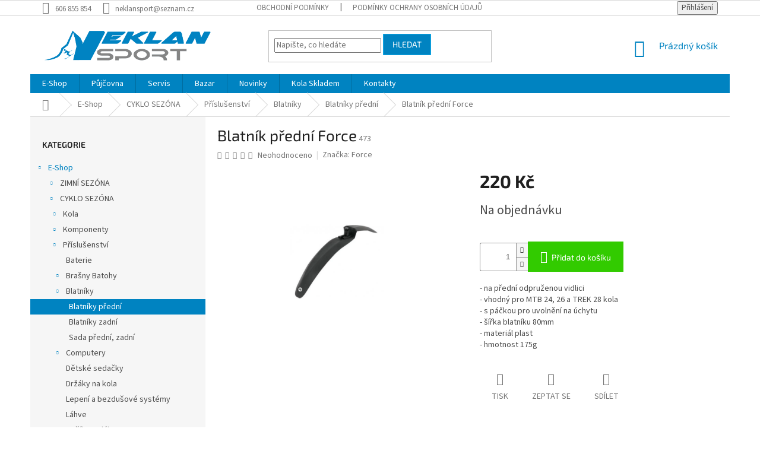

--- FILE ---
content_type: text/html; charset=utf-8
request_url: https://www.neklansport.cz/blatniky-predni/blatnik-predni-force/
body_size: 22614
content:
<!doctype html><html lang="cs" dir="ltr" class="header-background-light external-fonts-loaded"><head><meta charset="utf-8" /><meta name="viewport" content="width=device-width,initial-scale=1" /><title>Blatník přední Force - Neklan Sport</title><link rel="preconnect" href="https://cdn.myshoptet.com" /><link rel="dns-prefetch" href="https://cdn.myshoptet.com" /><link rel="preload" href="https://cdn.myshoptet.com/prj/dist/master/cms/libs/jquery/jquery-1.11.3.min.js" as="script" /><link href="https://cdn.myshoptet.com/prj/dist/master/cms/templates/frontend_templates/shared/css/font-face/source-sans-3.css" rel="stylesheet"><link href="https://cdn.myshoptet.com/prj/dist/master/cms/templates/frontend_templates/shared/css/font-face/exo-2.css" rel="stylesheet"><link href="https://cdn.myshoptet.com/prj/dist/master/shop/dist/font-shoptet-11.css.62c94c7785ff2cea73b2.css" rel="stylesheet"><script>
dataLayer = [];
dataLayer.push({'shoptet' : {
    "pageId": 1133,
    "pageType": "productDetail",
    "currency": "CZK",
    "currencyInfo": {
        "decimalSeparator": ",",
        "exchangeRate": 1,
        "priceDecimalPlaces": 2,
        "symbol": "K\u010d",
        "symbolLeft": 0,
        "thousandSeparator": " "
    },
    "language": "cs",
    "projectId": 324609,
    "product": {
        "id": 473,
        "guid": "b1a73a98-026d-11ea-9737-ecf4bbd76e52",
        "hasVariants": false,
        "codes": [
            {
                "code": 473
            }
        ],
        "code": "473",
        "name": "Blatn\u00edk p\u0159edn\u00ed Force",
        "appendix": "",
        "weight": 0,
        "manufacturer": "Force",
        "manufacturerGuid": "1EF53332EABF6022B316DA0BA3DED3EE",
        "currentCategory": "E-Shop | CYKLO SEZ\u00d3NA | P\u0159\u00edslu\u0161enstv\u00ed | Blatn\u00edky | Blatn\u00edky p\u0159edn\u00ed",
        "currentCategoryGuid": "55288045-026d-11ea-beb1-002590dad85e",
        "defaultCategory": "E-Shop | CYKLO SEZ\u00d3NA | P\u0159\u00edslu\u0161enstv\u00ed | Blatn\u00edky | Blatn\u00edky p\u0159edn\u00ed",
        "defaultCategoryGuid": "55288045-026d-11ea-beb1-002590dad85e",
        "currency": "CZK",
        "priceWithVat": 220
    },
    "stocks": [
        {
            "id": "ext",
            "title": "Sklad",
            "isDeliveryPoint": 0,
            "visibleOnEshop": 1
        }
    ],
    "cartInfo": {
        "id": null,
        "freeShipping": false,
        "freeShippingFrom": 4000,
        "leftToFreeGift": {
            "formattedPrice": "0 K\u010d",
            "priceLeft": 0
        },
        "freeGift": false,
        "leftToFreeShipping": {
            "priceLeft": 4000,
            "dependOnRegion": 0,
            "formattedPrice": "4 000 K\u010d"
        },
        "discountCoupon": [],
        "getNoBillingShippingPrice": {
            "withoutVat": 0,
            "vat": 0,
            "withVat": 0
        },
        "cartItems": [],
        "taxMode": "ORDINARY"
    },
    "cart": [],
    "customer": {
        "priceRatio": 1,
        "priceListId": 1,
        "groupId": null,
        "registered": false,
        "mainAccount": false
    }
}});
</script>

<!-- Google Tag Manager -->
<script>(function(w,d,s,l,i){w[l]=w[l]||[];w[l].push({'gtm.start':
new Date().getTime(),event:'gtm.js'});var f=d.getElementsByTagName(s)[0],
j=d.createElement(s),dl=l!='dataLayer'?'&l='+l:'';j.async=true;j.src=
'https://www.googletagmanager.com/gtm.js?id='+i+dl;f.parentNode.insertBefore(j,f);
})(window,document,'script','dataLayer','GTM-PK4337J');</script>
<!-- End Google Tag Manager -->

<meta property="og:type" content="website"><meta property="og:site_name" content="neklansport.cz"><meta property="og:url" content="https://www.neklansport.cz/blatniky-predni/blatnik-predni-force/"><meta property="og:title" content="Blatník přední Force - Neklan Sport"><meta name="author" content="Neklan Sport"><meta name="web_author" content="Shoptet.cz"><meta name="dcterms.rightsHolder" content="www.neklansport.cz"><meta name="robots" content="index,follow"><meta property="og:image" content="https://cdn.myshoptet.com/usr/www.neklansport.cz/user/shop/big/473_blatnik-predni-force.jpg?5e0a744e"><meta property="og:description" content="Blatník přední Force. - na přední odpruženou vidlici- vhodný pro MTB 24, 26 a TREK 28 kola- s páčkou pro uvolnění na úchytu- šířka blatníku 80mm- materiál plast- hmotnost 175g"><meta name="description" content="Blatník přední Force. - na přední odpruženou vidlici- vhodný pro MTB 24, 26 a TREK 28 kola- s páčkou pro uvolnění na úchytu- šířka blatníku 80mm- materiál plast- hmotnost 175g"><meta property="product:price:amount" content="220"><meta property="product:price:currency" content="CZK"><style>:root {--color-primary: #0083c1;--color-primary-h: 199;--color-primary-s: 100%;--color-primary-l: 38%;--color-primary-hover: #14b1ef;--color-primary-hover-h: 197;--color-primary-hover-s: 87%;--color-primary-hover-l: 51%;--color-secondary: #32cb00;--color-secondary-h: 105;--color-secondary-s: 100%;--color-secondary-l: 40%;--color-secondary-hover: #009901;--color-secondary-hover-h: 120;--color-secondary-hover-s: 100%;--color-secondary-hover-l: 30%;--color-tertiary: #0083c1;--color-tertiary-h: 199;--color-tertiary-s: 100%;--color-tertiary-l: 38%;--color-tertiary-hover: #14b1ef;--color-tertiary-hover-h: 197;--color-tertiary-hover-s: 87%;--color-tertiary-hover-l: 51%;--color-header-background: #ffffff;--template-font: "Source Sans 3";--template-headings-font: "Exo 2";--header-background-url: url("https://cdn.myshoptet.com/usr/www.neklansport.cz/user/header_backgrounds/1324371443_475d684626a17488d522805b9f7ba57e.jpg");--cookies-notice-background: #1A1937;--cookies-notice-color: #F8FAFB;--cookies-notice-button-hover: #f5f5f5;--cookies-notice-link-hover: #27263f;--templates-update-management-preview-mode-content: "Náhled aktualizací šablony je aktivní pro váš prohlížeč."}</style>
    
    <link href="https://cdn.myshoptet.com/prj/dist/master/shop/dist/main-11.less.5a24dcbbdabfd189c152.css" rel="stylesheet" />
        
    <script>var shoptet = shoptet || {};</script>
    <script src="https://cdn.myshoptet.com/prj/dist/master/shop/dist/main-3g-header.js.05f199e7fd2450312de2.js"></script>
<!-- User include --><!-- project html code header -->
<style type="text/css">
    .category-perex.empty-content-category {
      display: none !important;
      }
  a:hover{
        text-decoration: underline;
      }
</style>
<!-- Hotjar Tracking Code for www.neklansport.cz -->
<script>
    (function(h,o,t,j,a,r){
        h.hj=h.hj||function(){(h.hj.q=h.hj.q||[]).push(arguments)};
        h._hjSettings={hjid:1584862,hjsv:6};
        a=o.getElementsByTagName('head')[0];
        r=o.createElement('script');r.async=1;
        r.src=t+h._hjSettings.hjid+j+h._hjSettings.hjsv;
        a.appendChild(r);
    })(window,document,'https://static.hotjar.com/c/hotjar-','.js?sv=');
</script>
<!-- Google Tag Manager -->
<script>(function(w,d,s,l,i){w[l]=w[l]||[];w[l].push({'gtm.start':
new Date().getTime(),event:'gtm.js'});var f=d.getElementsByTagName(s)[0],
j=d.createElement(s),dl=l!='dataLayer'?'&l='+l:'';j.async=true;j.src=
'https://www.googletagmanager.com/gtm.js?id='+i+dl;f.parentNode.insertBefore(j,f);
})(window,document,'script','dataLayer','GTM-PK4337J');</script>
<!-- End Google Tag Manager -->
<!-- Facebook Pixel Code -->
<script>
  !function(f,b,e,v,n,t,s)
  {if(f.fbq)return;n=f.fbq=function(){n.callMethod?
  n.callMethod.apply(n,arguments):n.queue.push(arguments)};
  if(!f._fbq)f._fbq=n;n.push=n;n.loaded=!0;n.version='2.0';
  n.queue=[];t=b.createElement(e);t.async=!0;
  t.src=v;s=b.getElementsByTagName(e)[0];
  s.parentNode.insertBefore(t,s)}(window, document,'script','https://connect.facebook.net/en_US/fbevents.js');
  fbq('init', '718179592208016');
  fbq('track', 'PageView');
</script>
<noscript><img height="1" width="1" style="display:none"
  src="https://www.facebook.com/tr?id=718179592208016&ev=PageView&noscript=1"
/></noscript>
<!-- End Facebook Pixel Code -->
<!-- /User include --><link rel="shortcut icon" href="/favicon.ico" type="image/x-icon" /><link rel="canonical" href="https://www.neklansport.cz/blatniky-predni/blatnik-predni-force/" />    <!-- Global site tag (gtag.js) - Google Analytics -->
    <script async src="https://www.googletagmanager.com/gtag/js?id=UA-153188107-1"></script>
    <script>
        
        window.dataLayer = window.dataLayer || [];
        function gtag(){dataLayer.push(arguments);}
        

        
        gtag('js', new Date());

                gtag('config', 'UA-153188107-1', { 'groups': "UA" });
        
        
        
        
        
        
        
        
                gtag('set', 'currency', 'CZK');

        gtag('event', 'view_item', {
            "send_to": "UA",
            "items": [
                {
                    "id": "473",
                    "name": "Blatn\u00edk p\u0159edn\u00ed Force",
                    "category": "E-Shop \/ CYKLO SEZ\u00d3NA \/ P\u0159\u00edslu\u0161enstv\u00ed \/ Blatn\u00edky \/ Blatn\u00edky p\u0159edn\u00ed",
                                        "brand": "Force",
                                                            "price": 181.82
                }
            ]
        });
        
        
        
        
        
        
        
        
        
        
        
        
        document.addEventListener('DOMContentLoaded', function() {
            if (typeof shoptet.tracking !== 'undefined') {
                for (var id in shoptet.tracking.bannersList) {
                    gtag('event', 'view_promotion', {
                        "send_to": "UA",
                        "promotions": [
                            {
                                "id": shoptet.tracking.bannersList[id].id,
                                "name": shoptet.tracking.bannersList[id].name,
                                "position": shoptet.tracking.bannersList[id].position
                            }
                        ]
                    });
                }
            }

            shoptet.consent.onAccept(function(agreements) {
                if (agreements.length !== 0) {
                    console.debug('gtag consent accept');
                    var gtagConsentPayload =  {
                        'ad_storage': agreements.includes(shoptet.config.cookiesConsentOptPersonalisation)
                            ? 'granted' : 'denied',
                        'analytics_storage': agreements.includes(shoptet.config.cookiesConsentOptAnalytics)
                            ? 'granted' : 'denied',
                                                                                                'ad_user_data': agreements.includes(shoptet.config.cookiesConsentOptPersonalisation)
                            ? 'granted' : 'denied',
                        'ad_personalization': agreements.includes(shoptet.config.cookiesConsentOptPersonalisation)
                            ? 'granted' : 'denied',
                        };
                    console.debug('update consent data', gtagConsentPayload);
                    gtag('consent', 'update', gtagConsentPayload);
                    dataLayer.push(
                        { 'event': 'update_consent' }
                    );
                }
            });
        });
    </script>
</head><body class="desktop id-1133 in-blatniky-predni template-11 type-product type-detail multiple-columns-body columns-3 ums_forms_redesign--off ums_a11y_category_page--on ums_discussion_rating_forms--off ums_flags_display_unification--on ums_a11y_login--on mobile-header-version-0"><noscript>
    <style>
        #header {
            padding-top: 0;
            position: relative !important;
            top: 0;
        }
        .header-navigation {
            position: relative !important;
        }
        .overall-wrapper {
            margin: 0 !important;
        }
        body:not(.ready) {
            visibility: visible !important;
        }
    </style>
    <div class="no-javascript">
        <div class="no-javascript__title">Musíte změnit nastavení vašeho prohlížeče</div>
        <div class="no-javascript__text">Podívejte se na: <a href="https://www.google.com/support/bin/answer.py?answer=23852">Jak povolit JavaScript ve vašem prohlížeči</a>.</div>
        <div class="no-javascript__text">Pokud používáte software na blokování reklam, může být nutné povolit JavaScript z této stránky.</div>
        <div class="no-javascript__text">Děkujeme.</div>
    </div>
</noscript>

        <div id="fb-root"></div>
        <script>
            window.fbAsyncInit = function() {
                FB.init({
//                    appId            : 'your-app-id',
                    autoLogAppEvents : true,
                    xfbml            : true,
                    version          : 'v19.0'
                });
            };
        </script>
        <script async defer crossorigin="anonymous" src="https://connect.facebook.net/cs_CZ/sdk.js"></script>
<!-- Google Tag Manager (noscript) -->
<noscript><iframe src="https://www.googletagmanager.com/ns.html?id=GTM-PK4337J"
height="0" width="0" style="display:none;visibility:hidden"></iframe></noscript>
<!-- End Google Tag Manager (noscript) -->

<a href="#content" class="skip-link sr-only">Přejít na obsah</a><div class="overall-wrapper"><div class="user-action"><div class="container">
    <div class="user-action-in">
                    <div id="login" class="user-action-login popup-widget login-widget" role="dialog" aria-labelledby="loginHeading">
        <div class="popup-widget-inner">
                            <h2 id="loginHeading">Přihlášení k vašemu účtu</h2><div id="customerLogin"><form action="/action/Customer/Login/" method="post" id="formLoginIncluded" class="csrf-enabled formLogin" data-testid="formLogin"><input type="hidden" name="referer" value="" /><div class="form-group"><div class="input-wrapper email js-validated-element-wrapper no-label"><input type="email" name="email" class="form-control" autofocus placeholder="E-mailová adresa (např. jan@novak.cz)" data-testid="inputEmail" autocomplete="email" required /></div></div><div class="form-group"><div class="input-wrapper password js-validated-element-wrapper no-label"><input type="password" name="password" class="form-control" placeholder="Heslo" data-testid="inputPassword" autocomplete="current-password" required /><span class="no-display">Nemůžete vyplnit toto pole</span><input type="text" name="surname" value="" class="no-display" /></div></div><div class="form-group"><div class="login-wrapper"><button type="submit" class="btn btn-secondary btn-text btn-login" data-testid="buttonSubmit">Přihlásit se</button><div class="password-helper"><a href="/registrace/" data-testid="signup" rel="nofollow">Nová registrace</a><a href="/klient/zapomenute-heslo/" rel="nofollow">Zapomenuté heslo</a></div></div></div></form>
</div>                    </div>
    </div>

                            <div id="cart-widget" class="user-action-cart popup-widget cart-widget loader-wrapper" data-testid="popupCartWidget" role="dialog" aria-hidden="true">
    <div class="popup-widget-inner cart-widget-inner place-cart-here">
        <div class="loader-overlay">
            <div class="loader"></div>
        </div>
    </div>

    <div class="cart-widget-button">
        <a href="/kosik/" class="btn btn-conversion" id="continue-order-button" rel="nofollow" data-testid="buttonNextStep">Pokračovat do košíku</a>
    </div>
</div>
            </div>
</div>
</div><div class="top-navigation-bar" data-testid="topNavigationBar">

    <div class="container">

        <div class="top-navigation-contacts">
            <strong>Zákaznická podpora:</strong><a href="tel:606855854" class="project-phone" aria-label="Zavolat na 606855854" data-testid="contactboxPhone"><span>606 855 854</span></a><a href="mailto:neklansport@seznam.cz" class="project-email" data-testid="contactboxEmail"><span>neklansport@seznam.cz</span></a>        </div>

                            <div class="top-navigation-menu">
                <div class="top-navigation-menu-trigger"></div>
                <ul class="top-navigation-bar-menu">
                                            <li class="top-navigation-menu-item-39">
                            <a href="/obchodni-podminky/">Obchodní podmínky</a>
                        </li>
                                            <li class="top-navigation-menu-item-691">
                            <a href="/podminky-ochrany-osobnich-udaju/">Podmínky ochrany osobních údajů </a>
                        </li>
                                    </ul>
                <ul class="top-navigation-bar-menu-helper"></ul>
            </div>
        
        <div class="top-navigation-tools">
            <div class="responsive-tools">
                <a href="#" class="toggle-window" data-target="search" aria-label="Hledat" data-testid="linkSearchIcon"></a>
                                                            <a href="#" class="toggle-window" data-target="login"></a>
                                                    <a href="#" class="toggle-window" data-target="navigation" aria-label="Menu" data-testid="hamburgerMenu"></a>
            </div>
                        <button class="top-nav-button top-nav-button-login toggle-window" type="button" data-target="login" aria-haspopup="dialog" aria-controls="login" aria-expanded="false" data-testid="signin"><span>Přihlášení</span></button>        </div>

    </div>

</div>
<header id="header"><div class="container navigation-wrapper">
    <div class="header-top">
        <div class="site-name-wrapper">
            <div class="site-name"><a href="/" data-testid="linkWebsiteLogo"><img src="https://cdn.myshoptet.com/usr/www.neklansport.cz/user/logos/logo_new_new_gblue.png" alt="Neklan Sport" fetchpriority="low" /></a></div>        </div>
        <div class="search" itemscope itemtype="https://schema.org/WebSite">
            <meta itemprop="headline" content="Blatníky přední"/><meta itemprop="url" content="https://www.neklansport.cz"/><meta itemprop="text" content="Blatník přední Force. - na přední odpruženou vidlici- vhodný pro MTB 24, 26 a TREK 28 kola- s páčkou pro uvolnění na úchytu- šířka blatníku 80mm- materiál plast- hmotnost 175g"/>            <form action="/action/ProductSearch/prepareString/" method="post"
    id="formSearchForm" class="search-form compact-form js-search-main"
    itemprop="potentialAction" itemscope itemtype="https://schema.org/SearchAction" data-testid="searchForm">
    <fieldset>
        <meta itemprop="target"
            content="https://www.neklansport.cz/vyhledavani/?string={string}"/>
        <input type="hidden" name="language" value="cs"/>
        
            
<input
    type="search"
    name="string"
        class="query-input form-control search-input js-search-input"
    placeholder="Napište, co hledáte"
    autocomplete="off"
    required
    itemprop="query-input"
    aria-label="Vyhledávání"
    data-testid="searchInput"
>
            <button type="submit" class="btn btn-default" data-testid="searchBtn">Hledat</button>
        
    </fieldset>
</form>
        </div>
        <div class="navigation-buttons">
                
    <a href="/kosik/" class="btn btn-icon toggle-window cart-count" data-target="cart" data-hover="true" data-redirect="true" data-testid="headerCart" rel="nofollow" aria-haspopup="dialog" aria-expanded="false" aria-controls="cart-widget">
        
                <span class="sr-only">Nákupní košík</span>
        
            <span class="cart-price visible-lg-inline-block" data-testid="headerCartPrice">
                                    Prázdný košík                            </span>
        
    
            </a>
        </div>
    </div>
    <nav id="navigation" aria-label="Hlavní menu" data-collapsible="true"><div class="navigation-in menu"><ul class="menu-level-1" role="menubar" data-testid="headerMenuItems"><li class="menu-item-673" role="none"><a href="/eshop/" data-testid="headerMenuItem" role="menuitem" aria-expanded="false"><b>E-Shop</b></a></li>
<li class="menu-item-674" role="none"><a href="/pujcovna/" data-testid="headerMenuItem" role="menuitem" aria-expanded="false"><b>Půjčovna</b></a></li>
<li class="menu-item-683" role="none"><a href="/servis/" data-testid="headerMenuItem" role="menuitem" aria-expanded="false"><b>Servis</b></a></li>
<li class="menu-item-704" role="none"><a href="/bazar/" data-testid="headerMenuItem" role="menuitem" aria-expanded="false"><b>Bazar</b></a></li>
<li class="menu-item-773" role="none"><a href="/novinky/" data-testid="headerMenuItem" role="menuitem" aria-expanded="false"><b>Novinky</b></a></li>
<li class="menu-item-2293" role="none"><a href="/kola-skladem-2/" data-testid="headerMenuItem" role="menuitem" aria-expanded="false"><b>Kola Skladem</b></a></li>
<li class="menu-item-29" role="none"><a href="/kontakty/" data-testid="headerMenuItem" role="menuitem" aria-expanded="false"><b>Kontakty</b></a></li>
</ul></div><span class="navigation-close"></span></nav><div class="menu-helper" data-testid="hamburgerMenu"><span>Více</span></div>
</div></header><!-- / header -->


                    <div class="container breadcrumbs-wrapper">
            <div class="breadcrumbs navigation-home-icon-wrapper" itemscope itemtype="https://schema.org/BreadcrumbList">
                                                                            <span id="navigation-first" data-basetitle="Neklan Sport" itemprop="itemListElement" itemscope itemtype="https://schema.org/ListItem">
                <a href="/" itemprop="item" class="navigation-home-icon"><span class="sr-only" itemprop="name">Domů</span></a>
                <span class="navigation-bullet">/</span>
                <meta itemprop="position" content="1" />
            </span>
                                <span id="navigation-1" itemprop="itemListElement" itemscope itemtype="https://schema.org/ListItem">
                <a href="/eshop/" itemprop="item" data-testid="breadcrumbsSecondLevel"><span itemprop="name">E-Shop</span></a>
                <span class="navigation-bullet">/</span>
                <meta itemprop="position" content="2" />
            </span>
                                <span id="navigation-2" itemprop="itemListElement" itemscope itemtype="https://schema.org/ListItem">
                <a href="/cyklo-sezona/" itemprop="item" data-testid="breadcrumbsSecondLevel"><span itemprop="name">CYKLO SEZÓNA</span></a>
                <span class="navigation-bullet">/</span>
                <meta itemprop="position" content="3" />
            </span>
                                <span id="navigation-3" itemprop="itemListElement" itemscope itemtype="https://schema.org/ListItem">
                <a href="/cs-prislusenstvi/" itemprop="item" data-testid="breadcrumbsSecondLevel"><span itemprop="name">Příslušenství</span></a>
                <span class="navigation-bullet">/</span>
                <meta itemprop="position" content="4" />
            </span>
                                <span id="navigation-4" itemprop="itemListElement" itemscope itemtype="https://schema.org/ListItem">
                <a href="/blatniky/" itemprop="item" data-testid="breadcrumbsSecondLevel"><span itemprop="name">Blatníky</span></a>
                <span class="navigation-bullet">/</span>
                <meta itemprop="position" content="5" />
            </span>
                                <span id="navigation-5" itemprop="itemListElement" itemscope itemtype="https://schema.org/ListItem">
                <a href="/blatniky-predni/" itemprop="item" data-testid="breadcrumbsSecondLevel"><span itemprop="name">Blatníky přední</span></a>
                <span class="navigation-bullet">/</span>
                <meta itemprop="position" content="6" />
            </span>
                                            <span id="navigation-6" itemprop="itemListElement" itemscope itemtype="https://schema.org/ListItem" data-testid="breadcrumbsLastLevel">
                <meta itemprop="item" content="https://www.neklansport.cz/blatniky-predni/blatnik-predni-force/" />
                <meta itemprop="position" content="7" />
                <span itemprop="name" data-title="Blatník přední Force">Blatník přední Force <span class="appendix"></span></span>
            </span>
            </div>
        </div>
    
<div id="content-wrapper" class="container content-wrapper">
    
    <div class="content-wrapper-in">
                                                <aside class="sidebar sidebar-left"  data-testid="sidebarMenu">
                                                                                                <div class="sidebar-inner">
                                                                                                        <div class="box box-bg-variant box-categories">    <div class="skip-link__wrapper">
        <span id="categories-start" class="skip-link__target js-skip-link__target sr-only" tabindex="-1">&nbsp;</span>
        <a href="#categories-end" class="skip-link skip-link--start sr-only js-skip-link--start">Přeskočit kategorie</a>
    </div>

<h4>Kategorie</h4>


<div id="categories"><div class="categories cat-01 expandable active expanded" id="cat-673"><div class="topic child-active"><a href="/eshop/">E-Shop<span class="cat-trigger">&nbsp;</span></a></div>

                    <ul class=" active expanded">
                                        <li class="
                                 expandable                                 external">
                <a href="/zimni-sezona/">
                    ZIMNÍ SEZÓNA
                    <span class="cat-trigger">&nbsp;</span>                </a>
                                                            

    
                                                </li>
                                <li class="
                                 expandable                 expanded                ">
                <a href="/cyklo-sezona/">
                    CYKLO SEZÓNA
                    <span class="cat-trigger">&nbsp;</span>                </a>
                                                            

                    <ul class=" active expanded">
                                        <li class="
                                 expandable                                 external">
                <a href="/cs-kola/">
                    Kola
                    <span class="cat-trigger">&nbsp;</span>                </a>
                                                            

    
                                                </li>
                                <li class="
                                 expandable                                 external">
                <a href="/cs-komponenty/">
                    Komponenty
                    <span class="cat-trigger">&nbsp;</span>                </a>
                                                            

    
                                                </li>
                                <li class="
                                 expandable                 expanded                ">
                <a href="/cs-prislusenstvi/">
                    Příslušenství
                    <span class="cat-trigger">&nbsp;</span>                </a>
                                                            

                    <ul class=" active expanded">
                                        <li >
                <a href="/baterie/">
                    Baterie
                                    </a>
                                                                </li>
                                <li class="
                                 expandable                                 external">
                <a href="/brasny-batohy/">
                    Brašny Batohy
                    <span class="cat-trigger">&nbsp;</span>                </a>
                                                            

    
                                                </li>
                                <li class="
                                 expandable                 expanded                ">
                <a href="/blatniky/">
                    Blatníky
                    <span class="cat-trigger">&nbsp;</span>                </a>
                                                            

                    <ul class=" active expanded">
                                        <li class="
                active                                                 ">
                <a href="/blatniky-predni/">
                    Blatníky přední
                                    </a>
                                                                </li>
                                <li >
                <a href="/blatniky-zadni/">
                    Blatníky zadní
                                    </a>
                                                                </li>
                                <li >
                <a href="/sada-predni--zadni/">
                    Sada přední, zadní
                                    </a>
                                                                </li>
                </ul>
    
                                                </li>
                                <li class="
                                 expandable                                 external">
                <a href="/computery/">
                    Computery
                    <span class="cat-trigger">&nbsp;</span>                </a>
                                                            

    
                                                </li>
                                <li >
                <a href="/detske-sedacky/">
                    Dětské sedačky
                                    </a>
                                                                </li>
                                <li >
                <a href="/drzaky-na-kola/">
                    Držáky na kola
                                    </a>
                                                                </li>
                                <li >
                <a href="/lepeni-bezd-systemy/">
                    Lepení a bezdušové systémy
                                    </a>
                                                                </li>
                                <li >
                <a href="/lahve/">
                    Láhve
                                    </a>
                                                                </li>
                                <li >
                <a href="/kosiky-na-lahve/">
                    Košíky na láhve
                                    </a>
                                                                </li>
                                <li >
                <a href="/kose/">
                    Koše
                                    </a>
                                                                </li>
                                <li class="
                                 expandable                                 external">
                <a href="/mazaci-a-cistici-prostredky/">
                    Mazací a čístící prostředky
                    <span class="cat-trigger">&nbsp;</span>                </a>
                                                            

    
                                                </li>
                                <li >
                <a href="/montazni-stojany/">
                    Montážní stojany
                                    </a>
                                                                </li>
                                <li class="
                                 expandable                                 external">
                <a href="/naradi-2/">
                    Nářadí
                    <span class="cat-trigger">&nbsp;</span>                </a>
                                                            

    
                                                </li>
                                <li >
                <a href="/nosice/">
                    Nosiče
                                    </a>
                                                                </li>
                                <li >
                <a href="/nosice-kol/">
                    Nosiče kol
                                    </a>
                                                                </li>
                                <li >
                <a href="/ochrana-ramu/">
                    Ochrana rámu
                                    </a>
                                                                </li>
                                <li >
                <a href="/prepravni-obaly/">
                    Přepravní obaly
                                    </a>
                                                                </li>
                                <li class="
                                 expandable                                 external">
                <a href="/pumpy/">
                    Pumpy
                    <span class="cat-trigger">&nbsp;</span>                </a>
                                                            

    
                                                </li>
                                <li >
                <a href="/pridavna-kolecka-a-tazne-tyce/">
                    Přídavná kolečka 
                                    </a>
                                                                </li>
                                <li >
                <a href="/reflexni-prvky/">
                    Reflexní prvky
                                    </a>
                                                                </li>
                                <li >
                <a href="/stojanky/">
                    Stojánky
                                    </a>
                                                                </li>
                                <li class="
                                 expandable                                 external">
                <a href="/svetla-a-blikacky/">
                    Světla a blikačky
                    <span class="cat-trigger">&nbsp;</span>                </a>
                                                            

    
                                                </li>
                                <li >
                <a href="/tazne-tyce/">
                    Tažné tyče
                                    </a>
                                                                </li>
                                <li >
                <a href="/trenazery/">
                    Trenažéry
                                    </a>
                                                                </li>
                                <li >
                <a href="/vyziva/">
                    Výživa
                                    </a>
                                                                </li>
                                <li >
                <a href="/zamky/">
                    Zámky
                                    </a>
                                                                </li>
                                <li >
                <a href="/zrcatka/">
                    Zrcátka
                                    </a>
                                                                </li>
                                <li >
                <a href="/zvonky/">
                    Zvonky
                                    </a>
                                                                </li>
                </ul>
    
                                                </li>
                                <li class="
                                 expandable                                 external">
                <a href="/cs-prilby-na-kolo/">
                    Přilby na kolo
                    <span class="cat-trigger">&nbsp;</span>                </a>
                                                            

    
                                                </li>
                                <li >
                <a href="/cyklo-rukavice/">
                    Rukavice cyklo
                                    </a>
                                                                </li>
                                <li >
                <a href="/bryle-2/">
                    Brýle
                                    </a>
                                                                </li>
                                <li class="
                                 expandable                                 external">
                <a href="/cs-tretry/">
                    Tretry
                    <span class="cat-trigger">&nbsp;</span>                </a>
                                                            

    
                                                </li>
                                <li >
                <a href="/chranice-na-kolo/">
                    Chrániče na kolo
                                    </a>
                                                                </li>
                </ul>
    
                                                </li>
                </ul>
    </div><div class="categories cat-02 expandable external" id="cat-674"><div class="topic"><a href="/pujcovna/">Půjčovna<span class="cat-trigger">&nbsp;</span></a></div>

    </div><div class="categories cat-01 expandable external" id="cat-683"><div class="topic"><a href="/servis/">Servis<span class="cat-trigger">&nbsp;</span></a></div>

    </div><div class="categories cat-02 expandable external" id="cat-704"><div class="topic"><a href="/bazar/">Bazar<span class="cat-trigger">&nbsp;</span></a></div>

    </div><div class="categories cat-01 expanded" id="cat-773"><div class="topic"><a href="/novinky/">Novinky<span class="cat-trigger">&nbsp;</span></a></div></div><div class="categories cat-02 expanded" id="cat-2293"><div class="topic"><a href="/kola-skladem-2/">Kola Skladem<span class="cat-trigger">&nbsp;</span></a></div></div>        </div>

    <div class="skip-link__wrapper">
        <a href="#categories-start" class="skip-link skip-link--end sr-only js-skip-link--end" tabindex="-1" hidden>Přeskočit kategorie</a>
        <span id="categories-end" class="skip-link__target js-skip-link__target sr-only" tabindex="-1">&nbsp;</span>
    </div>
</div>
                                                                                                                                                                            <div class="box box-bg-default box-sm box-topProducts">        <div class="top-products-wrapper js-top10" >
        <h4><span>Top 10 produktů</span></h4>
        <ol class="top-products">
                            <li class="display-image">
                                            <a href="/zs-obuv-lyze/alpina-sjezd-boty-junior-j2/" class="top-products-image">
                            <img src="data:image/svg+xml,%3Csvg%20width%3D%22100%22%20height%3D%22100%22%20xmlns%3D%22http%3A%2F%2Fwww.w3.org%2F2000%2Fsvg%22%3E%3C%2Fsvg%3E" alt="Alpina J2 18" width="100" height="100"  data-src="https://cdn.myshoptet.com/usr/www.neklansport.cz/user/shop/related/1844_alpina-j2-18.jpg?5e0a744e" fetchpriority="low" />
                        </a>
                                        <a href="/zs-obuv-lyze/alpina-sjezd-boty-junior-j2/" class="top-products-content">
                        <span class="top-products-name">  Alpina J2 18</span>
                        
                                                        <strong>
                                1 450 Kč
                                

                            </strong>
                                                    
                    </a>
                </li>
                            <li class="display-image">
                                            <a href="/cs-kola-odrazedla/odrazedlo-polisport/" class="top-products-image">
                            <img src="data:image/svg+xml,%3Csvg%20width%3D%22100%22%20height%3D%22100%22%20xmlns%3D%22http%3A%2F%2Fwww.w3.org%2F2000%2Fsvg%22%3E%3C%2Fsvg%3E" alt="Odrážedlo POLISPORT" width="100" height="100"  data-src="https://cdn.myshoptet.com/usr/www.neklansport.cz/user/shop/related/426_odrazedlo-polisport.jpg?5e0a744e" fetchpriority="low" />
                        </a>
                                        <a href="/cs-kola-odrazedla/odrazedlo-polisport/" class="top-products-content">
                        <span class="top-products-name">  Odrážedlo POLISPORT</span>
                        
                                                        <strong>
                                1 150 Kč
                                

                            </strong>
                                                    
                    </a>
                </li>
                            <li class="display-image">
                                            <a href="/cs-prilby-dospele/prilba-hatchey-controll-seda/" class="top-products-image">
                            <img src="data:image/svg+xml,%3Csvg%20width%3D%22100%22%20height%3D%22100%22%20xmlns%3D%22http%3A%2F%2Fwww.w3.org%2F2000%2Fsvg%22%3E%3C%2Fsvg%3E" alt="přilba HATCHEY CONTROLL šedá" width="100" height="100"  data-src="https://cdn.myshoptet.com/usr/www.neklansport.cz/user/shop/related/13774_prilba-hatchey-controll-seda.jpg?60a41ea1" fetchpriority="low" />
                        </a>
                                        <a href="/cs-prilby-dospele/prilba-hatchey-controll-seda/" class="top-products-content">
                        <span class="top-products-name">  přilba HATCHEY CONTROLL šedá</span>
                        
                                                        <strong>
                                1 299 Kč
                                

                            </strong>
                                                    
                    </a>
                </li>
                            <li class="display-image">
                                            <a href="/cs-prilby-dospele/prilba-hatchey-controll-petrolejova/" class="top-products-image">
                            <img src="data:image/svg+xml,%3Csvg%20width%3D%22100%22%20height%3D%22100%22%20xmlns%3D%22http%3A%2F%2Fwww.w3.org%2F2000%2Fsvg%22%3E%3C%2Fsvg%3E" alt="přilba HATCHEY CONTROLL petrolejová" width="100" height="100"  data-src="https://cdn.myshoptet.com/usr/www.neklansport.cz/user/shop/related/13771_prilba-hatchey-controll-petrolejova.jpg?60a41d4b" fetchpriority="low" />
                        </a>
                                        <a href="/cs-prilby-dospele/prilba-hatchey-controll-petrolejova/" class="top-products-content">
                        <span class="top-products-name">  přilba HATCHEY CONTROLL petrolejová</span>
                        
                                                        <strong>
                                1 299 Kč
                                

                            </strong>
                                                    
                    </a>
                </li>
                            <li class="display-image">
                                            <a href="/cs-prilby-dospele/prilba-hatchey-controll-cerna/" class="top-products-image">
                            <img src="data:image/svg+xml,%3Csvg%20width%3D%22100%22%20height%3D%22100%22%20xmlns%3D%22http%3A%2F%2Fwww.w3.org%2F2000%2Fsvg%22%3E%3C%2Fsvg%3E" alt="přilba HATCHEY CONTROLL černá" width="100" height="100"  data-src="https://cdn.myshoptet.com/usr/www.neklansport.cz/user/shop/related/13768_prilba-hatchey-controll-cerna.jpg?60a41bce" fetchpriority="low" />
                        </a>
                                        <a href="/cs-prilby-dospele/prilba-hatchey-controll-cerna/" class="top-products-content">
                        <span class="top-products-name">  přilba HATCHEY CONTROLL černá</span>
                        
                                                        <strong>
                                1 299 Kč
                                

                            </strong>
                                                    
                    </a>
                </li>
                            <li class="display-image">
                                            <a href="/cs-prilby-dospele/prilba-hatchey-controll-bila/" class="top-products-image">
                            <img src="data:image/svg+xml,%3Csvg%20width%3D%22100%22%20height%3D%22100%22%20xmlns%3D%22http%3A%2F%2Fwww.w3.org%2F2000%2Fsvg%22%3E%3C%2Fsvg%3E" alt="přilba HATCHEY CONTROLL bílá" width="100" height="100"  data-src="https://cdn.myshoptet.com/usr/www.neklansport.cz/user/shop/related/13762_prilba-hatchey-controll-bila.jpg?60a418c3" fetchpriority="low" />
                        </a>
                                        <a href="/cs-prilby-dospele/prilba-hatchey-controll-bila/" class="top-products-content">
                        <span class="top-products-name">  přilba HATCHEY CONTROLL bílá</span>
                        
                                                        <strong>
                                1 299 Kč
                                

                            </strong>
                                                    
                    </a>
                </li>
                            <li class="display-image">
                                            <a href="/junior-24/kolo-specialized-24/" class="top-products-image">
                            <img src="data:image/svg+xml,%3Csvg%20width%3D%22100%22%20height%3D%22100%22%20xmlns%3D%22http%3A%2F%2Fwww.w3.org%2F2000%2Fsvg%22%3E%3C%2Fsvg%3E" alt="image1" width="100" height="100"  data-src="https://cdn.myshoptet.com/usr/www.neklansport.cz/user/shop/related/14455_image1.jpg?686ba011" fetchpriority="low" />
                        </a>
                                        <a href="/junior-24/kolo-specialized-24/" class="top-products-content">
                        <span class="top-products-name">  Kolo Specialized 24&quot;</span>
                        
                                                        <strong>
                                3 800 Kč
                                

                            </strong>
                                                    
                    </a>
                </li>
                            <li class="display-image">
                                            <a href="/junior-16/fox-16/" class="top-products-image">
                            <img src="data:image/svg+xml,%3Csvg%20width%3D%22100%22%20height%3D%22100%22%20xmlns%3D%22http%3A%2F%2Fwww.w3.org%2F2000%2Fsvg%22%3E%3C%2Fsvg%3E" alt="Fox 16&quot;" width="100" height="100"  data-src="https://cdn.myshoptet.com/usr/www.neklansport.cz/user/shop/related/14452_fox-16.jpg?6853d401" fetchpriority="low" />
                        </a>
                                        <a href="/junior-16/fox-16/" class="top-products-content">
                        <span class="top-products-name">  Fox 16&quot;</span>
                        
                                                        <strong>
                                650 Kč
                                

                            </strong>
                                                    
                    </a>
                </li>
                            <li class="display-image">
                                            <a href="/junior-20/kolo-superior-20-2/" class="top-products-image">
                            <img src="data:image/svg+xml,%3Csvg%20width%3D%22100%22%20height%3D%22100%22%20xmlns%3D%22http%3A%2F%2Fwww.w3.org%2F2000%2Fsvg%22%3E%3C%2Fsvg%3E" alt="Kolo Superior 20&quot;" width="100" height="100"  data-src="https://cdn.myshoptet.com/usr/www.neklansport.cz/user/shop/related/14446_kolo-superior-20.jpg?6814e730" fetchpriority="low" />
                        </a>
                                        <a href="/junior-20/kolo-superior-20-2/" class="top-products-content">
                        <span class="top-products-name">  Kolo Superior 20&quot;</span>
                        
                                                        <strong>
                                2 000 Kč
                                

                            </strong>
                                                    
                    </a>
                </li>
                            <li class="display-image">
                                            <a href="/cyti/kolo-herus-28/" class="top-products-image">
                            <img src="data:image/svg+xml,%3Csvg%20width%3D%22100%22%20height%3D%22100%22%20xmlns%3D%22http%3A%2F%2Fwww.w3.org%2F2000%2Fsvg%22%3E%3C%2Fsvg%3E" alt="Kolo SR Suntour 28&quot;" width="100" height="100"  data-src="https://cdn.myshoptet.com/usr/www.neklansport.cz/user/shop/related/14443_kolo-sr-suntour-28.jpg?6814e604" fetchpriority="low" />
                        </a>
                                        <a href="/cyti/kolo-herus-28/" class="top-products-content">
                        <span class="top-products-name">  Kolo SR Suntour 28&quot;</span>
                        
                                                        <strong>
                                2 500 Kč
                                

                            </strong>
                                                    
                    </a>
                </li>
                    </ol>
    </div>
</div>
                                                                                                            <div class="box box-bg-variant box-sm box-onlinePayments"><h4><span>Přijímáme online platby</span></h4>
<p class="text-center">
    <img src="data:image/svg+xml,%3Csvg%20width%3D%22148%22%20height%3D%2234%22%20xmlns%3D%22http%3A%2F%2Fwww.w3.org%2F2000%2Fsvg%22%3E%3C%2Fsvg%3E" alt="Loga kreditních karet" width="148" height="34"  data-src="https://cdn.myshoptet.com/prj/dist/master/cms/img/common/payment_logos/payments.png" fetchpriority="low" />
</p>
</div>
                                                                                                            <div class="box box-bg-default box-sm box-instagram">    </div>
                                                                    </div>
                                                            </aside>
                            <main id="content" class="content narrow">
                            
<div class="p-detail" itemscope itemtype="https://schema.org/Product">

    
    <meta itemprop="name" content="Blatník přední Force" />
    <meta itemprop="category" content="Úvodní stránka &gt; E-Shop &gt; CYKLO SEZÓNA &gt; Příslušenství &gt; Blatníky &gt; Blatníky přední &gt; Blatník přední Force" />
    <meta itemprop="url" content="https://www.neklansport.cz/blatniky-predni/blatnik-predni-force/" />
    <meta itemprop="image" content="https://cdn.myshoptet.com/usr/www.neklansport.cz/user/shop/big/473_blatnik-predni-force.jpg?5e0a744e" />
            <meta itemprop="description" content="- na přední odpruženou vidlici- vhodný pro MTB 24, 26 a TREK 28 kola- s páčkou pro uvolnění na úchytu- šířka blatníku 80mm- materiál plast- hmotnost 175g" />
                <span class="js-hidden" itemprop="manufacturer" itemscope itemtype="https://schema.org/Organization">
            <meta itemprop="name" content="Force" />
        </span>
        <span class="js-hidden" itemprop="brand" itemscope itemtype="https://schema.org/Brand">
            <meta itemprop="name" content="Force" />
        </span>
                                        
        <div class="p-detail-inner">

        <div class="p-detail-inner-header">
            <h1>
                  Blatník přední Force            </h1>

                <span class="p-code">
        <span class="p-code-label">Kód:</span>
                    <span>473</span>
            </span>
        </div>

        <form action="/action/Cart/addCartItem/" method="post" id="product-detail-form" class="pr-action csrf-enabled" data-testid="formProduct">

            <meta itemprop="productID" content="473" /><meta itemprop="identifier" content="b1a73a98-026d-11ea-9737-ecf4bbd76e52" /><meta itemprop="sku" content="473" /><span itemprop="offers" itemscope itemtype="https://schema.org/Offer"><meta itemprop="url" content="https://www.neklansport.cz/blatniky-predni/blatnik-predni-force/" /><meta itemprop="price" content="220.00" /><meta itemprop="priceCurrency" content="CZK" /><link itemprop="itemCondition" href="https://schema.org/NewCondition" /><meta itemprop="warranty" content="2 roky" /></span><input type="hidden" name="productId" value="473" /><input type="hidden" name="priceId" value="2975" /><input type="hidden" name="language" value="cs" />

            <div class="row product-top">

                <div class="col-xs-12">

                    <div class="p-detail-info">
                        
                                    <div class="stars-wrapper">
            
<span class="stars star-list">
                                                <a class="star star-off show-tooltip show-ratings" title="    Hodnocení:
            Neohodnoceno    "
                   href="#ratingTab" data-toggle="tab" data-external="1" data-force-scroll="1"></a>
                    
                                                <a class="star star-off show-tooltip show-ratings" title="    Hodnocení:
            Neohodnoceno    "
                   href="#ratingTab" data-toggle="tab" data-external="1" data-force-scroll="1"></a>
                    
                                                <a class="star star-off show-tooltip show-ratings" title="    Hodnocení:
            Neohodnoceno    "
                   href="#ratingTab" data-toggle="tab" data-external="1" data-force-scroll="1"></a>
                    
                                                <a class="star star-off show-tooltip show-ratings" title="    Hodnocení:
            Neohodnoceno    "
                   href="#ratingTab" data-toggle="tab" data-external="1" data-force-scroll="1"></a>
                    
                                                <a class="star star-off show-tooltip show-ratings" title="    Hodnocení:
            Neohodnoceno    "
                   href="#ratingTab" data-toggle="tab" data-external="1" data-force-scroll="1"></a>
                    
    </span>
            <a class="stars-label" href="#ratingTab" data-toggle="tab" data-external="1" data-force-scroll="1">
                                Neohodnoceno                    </a>
        </div>
    
                                                    <div><a href="/znacka/force/" data-testid="productCardBrandName">Značka: <span>Force</span></a></div>
                        
                    </div>

                </div>

                <div class="col-xs-12 col-lg-6 p-image-wrapper">

                    
                    <div class="p-image" style="" data-testid="mainImage">

                        

    


                        

<a href="https://cdn.myshoptet.com/usr/www.neklansport.cz/user/shop/big/473_blatnik-predni-force.jpg?5e0a744e" class="p-main-image cloud-zoom cbox" data-href="https://cdn.myshoptet.com/usr/www.neklansport.cz/user/shop/orig/473_blatnik-predni-force.jpg?5e0a744e"><img src="https://cdn.myshoptet.com/usr/www.neklansport.cz/user/shop/big/473_blatnik-predni-force.jpg?5e0a744e" alt="Blatník přední Force" width="1024" height="768"  fetchpriority="high" />
</a>                    </div>

                    
                </div>

                <div class="col-xs-12 col-lg-6 p-info-wrapper">

                    
                    
                        <div class="p-final-price-wrapper">

                                                                                    <strong class="price-final" data-testid="productCardPrice">
            <span class="price-final-holder">
                220 Kč
    

        </span>
    </strong>
                                                            <span class="price-measure">
                    
                        </span>
                            

                        </div>

                    
                    
                                                                                    <div class="availability-value" title="Dostupnost">
                                    

    
    <span class="availability-label" data-testid="labelAvailability">
                    Na objednávku            </span>
    
                                </div>
                                                    
                        <table class="detail-parameters">
                            <tbody>
                            
                            
                            
                                                                                    </tbody>
                        </table>

                                                                            
                            <div class="add-to-cart" data-testid="divAddToCart">
                
<span class="quantity">
    <span
        class="increase-tooltip js-increase-tooltip"
        data-trigger="manual"
        data-container="body"
        data-original-title="Není možné zakoupit více než 9999 ks."
        aria-hidden="true"
        role="tooltip"
        data-testid="tooltip">
    </span>

    <span
        class="decrease-tooltip js-decrease-tooltip"
        data-trigger="manual"
        data-container="body"
        data-original-title="Minimální množství, které lze zakoupit, je 1 ks."
        aria-hidden="true"
        role="tooltip"
        data-testid="tooltip">
    </span>
    <label>
        <input
            type="number"
            name="amount"
            value="1"
            class="amount"
            autocomplete="off"
            data-decimals="0"
                        step="1"
            min="1"
            max="9999"
            aria-label="Množství"
            data-testid="cartAmount"/>
    </label>

    <button
        class="increase"
        type="button"
        aria-label="Zvýšit množství o 1"
        data-testid="increase">
            <span class="increase__sign">&plus;</span>
    </button>

    <button
        class="decrease"
        type="button"
        aria-label="Snížit množství o 1"
        data-testid="decrease">
            <span class="decrease__sign">&minus;</span>
    </button>
</span>
                    
    <button type="submit" class="btn btn-lg btn-conversion add-to-cart-button" data-testid="buttonAddToCart" aria-label="Přidat do košíku Blatník přední Force">Přidat do košíku</button>

            </div>
                    
                    
                    

                                            <div class="p-short-description" data-testid="productCardShortDescr">
                            <p>- na přední odpruženou vidlici<br />- vhodný pro MTB 24, 26 a TREK 28 kola<br />- s páčkou pro uvolnění na úchytu<br />- šířka blatníku 80mm<br />- materiál plast<br />- hmotnost 175g</p>
                        </div>
                    
                    
                    <div class="social-buttons-wrapper">
                        <div class="link-icons" data-testid="productDetailActionIcons">
    <a href="#" class="link-icon print" title="Tisknout produkt"><span>Tisk</span></a>
    <a href="/blatniky-predni/blatnik-predni-force:dotaz/" class="link-icon chat" title="Mluvit s prodejcem" rel="nofollow"><span>Zeptat se</span></a>
                <a href="#" class="link-icon share js-share-buttons-trigger" title="Sdílet produkt"><span>Sdílet</span></a>
    </div>
                            <div class="social-buttons no-display">
                    <div class="facebook">
                <div
            data-layout="button"
        class="fb-share-button"
    >
</div>

            </div>
                    <div class="twitter">
                <script>
        window.twttr = (function(d, s, id) {
            var js, fjs = d.getElementsByTagName(s)[0],
                t = window.twttr || {};
            if (d.getElementById(id)) return t;
            js = d.createElement(s);
            js.id = id;
            js.src = "https://platform.twitter.com/widgets.js";
            fjs.parentNode.insertBefore(js, fjs);
            t._e = [];
            t.ready = function(f) {
                t._e.push(f);
            };
            return t;
        }(document, "script", "twitter-wjs"));
        </script>

<a
    href="https://twitter.com/share"
    class="twitter-share-button"
        data-lang="cs"
    data-url="https://www.neklansport.cz/blatniky-predni/blatnik-predni-force/"
>Tweet</a>

            </div>
                                <div class="close-wrapper">
        <a href="#" class="close-after js-share-buttons-trigger" title="Sdílet produkt">Zavřít</a>
    </div>

            </div>
                    </div>

                    
                </div>

            </div>

        </form>
    </div>

    
        
    
        
    <div class="shp-tabs-wrapper p-detail-tabs-wrapper">
        <div class="row">
            <div class="col-sm-12 shp-tabs-row responsive-nav">
                <div class="shp-tabs-holder">
    <ul id="p-detail-tabs" class="shp-tabs p-detail-tabs visible-links" role="tablist">
                            <li class="shp-tab active" data-testid="tabDescription">
                <a href="#description" class="shp-tab-link" role="tab" data-toggle="tab">Popis</a>
            </li>
                                                                                                                 <li class="shp-tab" data-testid="tabRating">
                <a href="#ratingTab" class="shp-tab-link" role="tab" data-toggle="tab">Hodnocení</a>
            </li>
                                        <li class="shp-tab" data-testid="tabDiscussion">
                                <a href="#productDiscussion" class="shp-tab-link" role="tab" data-toggle="tab">Diskuze</a>
            </li>
                                        </ul>
</div>
            </div>
            <div class="col-sm-12 ">
                <div id="tab-content" class="tab-content">
                                                                                                            <div id="description" class="tab-pane fade in active" role="tabpanel">
        <div class="description-inner">
            <div class="basic-description">
                <h3>Detailní popis produktu</h3>
                                    <p>Popis produktu není dostupný</p>
                            </div>
            
            <div class="extended-description">
            <h3>Doplňkové parametry</h3>
            <table class="detail-parameters">
                <tbody>
                    <tr>
    <th>
        <span class="row-header-label">
            Kategorie<span class="row-header-label-colon">:</span>
        </span>
    </th>
    <td>
        <a href="/blatniky-predni/">Blatníky přední</a>    </td>
</tr>
    <tr>
        <th>
            <span class="row-header-label">
                Záruka<span class="row-header-label-colon">:</span>
            </span>
        </th>
        <td>
            2 roky
        </td>
    </tr>
                </tbody>
            </table>
        </div>
    
        </div>
    </div>
                                                                                                                                <div id="ratingTab" class="tab-pane fade" role="tabpanel" data-editorid="rating">
                                            <p data-testid="textCommentNotice">Buďte první, kdo napíše příspěvek k této položce. </p>
                                
            
                                            
<div id="ratingWrapper" class="rate-wrapper unveil-wrapper" data-parent-tab="ratingTab">
        <div class="rate-wrap row">
        <div class="rate-average-wrap col-xs-12 col-sm-6">
                                                                <div class="add-comment rate-form-trigger" data-unveil="rate-form" aria-expanded="false" aria-controls="rate-form" role="button">
                        <span class="link-like rating-icon" data-testid="buttonAddRating">Přidat hodnocení</span>
                    </div>
                                    </div>

        
    </div>
                            <div id="rate-form" class="vote-form js-hidden">
                            <form action="/action/ProductDetail/RateProduct/" method="post" id="formRating">
            <input type="hidden" name="productId" value="473" />
            <input type="hidden" name="score" value="5" />
    
    
    <div class="row">
        <div class="form-group js-validated-element-wrapper col-xs-12 col-sm-6">
            <input type="text" name="fullName" value="" class="form-control col-xs-12 js-validate-required" placeholder="Jméno" data-testid="inputFullName" />
                        <span class="no-display">Nevyplňujte toto pole:</span>
            <input type="text" name="surname" value="" class="no-display" />
        </div>
        <div class="form-group js-validated-element-wrapper col-xs-12 col-sm-6">
            <input type="email" name="email" value="" class="form-control col-xs-12" placeholder="E-mail" data-testid="inputEmail" />
        </div>
        <div class="col-xs-12">
            <div class="form-group js-validated-element-wrapper">
                <textarea name="description" class="form-control js-validate-required" rows="7" placeholder="Jak jste s produktem spokojeni?" data-testid="inputRatingDescription"></textarea>
            </div>
            <div class="form-group">
                <div class="star-wrap stars">
                                            <span class="star star-on" data-score="1"></span>
                                            <span class="star star-on" data-score="2"></span>
                                            <span class="star star-on" data-score="3"></span>
                                            <span class="star star-on" data-score="4"></span>
                                            <span class="star star-on current" data-score="5"></span>
                                    </div>
            </div>
                                <div class="form-group js-validated-element-wrapper consents consents-first">
            <input
                type="hidden"
                name="consents[]"
                id="ratingConsents34"
                value="34"
                                                        data-special-message="validatorConsent"
                            />
                                        <label for="ratingConsents34" class="whole-width">
                                        Vložením hodnocení souhlasíte s <a href="/podminky-ochrany-osobnich-udaju/" target="_blank" rel="noopener noreferrer">podmínkami ochrany osobních údajů</a>
                </label>
                    </div>
                            <div class="form-group">
                <input type="submit" value="Odeslat hodnocení" class="btn btn-sm btn-primary" data-testid="buttonSendRating" />
            </div>
        </div>
    </div>
</form>
                    </div>
    </div>

    </div>
                            <div id="productDiscussion" class="tab-pane fade" role="tabpanel" data-testid="areaDiscussion">
        <div id="discussionWrapper" class="discussion-wrapper unveil-wrapper" data-parent-tab="productDiscussion" data-testid="wrapperDiscussion">
                                    
    <div class="discussionContainer js-discussion-container" data-editorid="discussion">
                    <p data-testid="textCommentNotice">Buďte první, kdo napíše příspěvek k této položce. </p>
                                                        <div class="add-comment discussion-form-trigger" data-unveil="discussion-form" aria-expanded="false" aria-controls="discussion-form" role="button">
                <span class="link-like comment-icon" data-testid="buttonAddComment">Přidat komentář</span>
                        </div>
                        <div id="discussion-form" class="discussion-form vote-form js-hidden">
                            <form action="/action/ProductDiscussion/addPost/" method="post" id="formDiscussion" data-testid="formDiscussion">
    <input type="hidden" name="formId" value="9" />
    <input type="hidden" name="discussionEntityId" value="473" />
            <div class="row">
        <div class="form-group col-xs-12 col-sm-6">
            <input type="text" name="fullName" value="" id="fullName" class="form-control" placeholder="Jméno" data-testid="inputUserName"/>
                        <span class="no-display">Nevyplňujte toto pole:</span>
            <input type="text" name="surname" value="" class="no-display" />
        </div>
        <div class="form-group js-validated-element-wrapper no-label col-xs-12 col-sm-6">
            <input type="email" name="email" value="" id="email" class="form-control js-validate-required" placeholder="E-mail" data-testid="inputEmail"/>
        </div>
        <div class="col-xs-12">
            <div class="form-group">
                <input type="text" name="title" id="title" class="form-control" placeholder="Název" data-testid="inputTitle" />
            </div>
            <div class="form-group no-label js-validated-element-wrapper">
                <textarea name="message" id="message" class="form-control js-validate-required" rows="7" placeholder="Komentář" data-testid="inputMessage"></textarea>
            </div>
                                <div class="form-group js-validated-element-wrapper consents consents-first">
            <input
                type="hidden"
                name="consents[]"
                id="discussionConsents37"
                value="37"
                                                        data-special-message="validatorConsent"
                            />
                                        <label for="discussionConsents37" class="whole-width">
                                        Vložením komentáře souhlasíte s <a href="/podminky-ochrany-osobnich-udaju/" target="_blank" rel="noopener noreferrer">podmínkami ochrany osobních údajů</a>
                </label>
                    </div>
                            <fieldset class="box box-sm box-bg-default">
    <h4>Bezpečnostní kontrola</h4>
    <div class="form-group captcha-image">
        <img src="[data-uri]" alt="" data-testid="imageCaptcha" width="150" height="40"  fetchpriority="low" />
    </div>
    <div class="form-group js-validated-element-wrapper smart-label-wrapper">
        <label for="captcha"><span class="required-asterisk">Opište text z obrázku</span></label>
        <input type="text" id="captcha" name="captcha" class="form-control js-validate js-validate-required">
    </div>
</fieldset>
            <div class="form-group">
                <input type="submit" value="Odeslat komentář" class="btn btn-sm btn-primary" data-testid="buttonSendComment" />
            </div>
        </div>
    </div>
</form>

                    </div>
                    </div>

        </div>
    </div>
                                                        </div>
            </div>
        </div>
    </div>

</div>
                    </main>
    </div>
    
            
    
</div>
        
        
                            <footer id="footer">
                    <h2 class="sr-only">Zápatí</h2>
                    
                                                                <div class="container footer-rows">
                            
    

<div class="site-name"><a href="/" data-testid="linkWebsiteLogo"><img src="data:image/svg+xml,%3Csvg%20width%3D%221%22%20height%3D%221%22%20xmlns%3D%22http%3A%2F%2Fwww.w3.org%2F2000%2Fsvg%22%3E%3C%2Fsvg%3E" alt="Neklan Sport" data-src="https://cdn.myshoptet.com/usr/www.neklansport.cz/user/logos/logo_new_new_gblue.png" fetchpriority="low" /></a></div>
<div class="custom-footer elements-3">
                    
                
        <div class="custom-footer__banner9 ">
                            <div class="banner"><div class="banner-wrapper"><span data-ec-promo-id="19"><p><span style="color: #0083c1; font-size: 24px;"><b>Otevírací doba</b></span></p>
<p><span style="color: #000000;"><span style="color: #0083c1;"><strong>Po:</strong></span> 10:00-12:30 13:00-18:00</span></p>
<p><span style="color: #000000;"><span style="color: #0083c1;"><strong>Út:</strong></span> 10:00-12:30 13:00-18:00</span></p>
<p><span style="color: #000000;"><span style="color: #0083c1;"><strong>St:</strong></span> 10:00-12:30 13:00-18:00</span></p>
<p><span style="color: #000000;"><span style="color: #0083c1;"><strong>Čt:</strong></span> 10:00-12:30 13:00-18:00</span></p>
<p><span style="color: #000000;"><span style="color: #0083c1;"><strong>Pá:</strong></span> 10:00-12:30 13:00-18:00</span></p></span></div></div>
                    </div>
                    
                
        <div class="custom-footer__banner10 ">
                            <div class="banner"><div class="banner-wrapper"><span data-ec-promo-id="20"><p><span style="font-size: 18pt; color: #0083c1;"><strong>Info</strong></span></p>
<p><span style="font-size: 16px; color: #000000;"><a href="/podminky-ochrany-osobnich-udaju" style="color: #000000;">Ochrana osobních údajů</a></span></p>
<p><span style="font-size: 16px; color: #000000;"><a href="/obchodni-podminky/" style="color: #000000;">Obchodní podmínky</a></span></p>
<p><span style="font-size: 16px; color: #000000;"><a href="/znacka/" style="color: #000000;">Prodávané značky</a></span></p>
<p><span style="font-size: 16px; color: #000000;"><a href="/tabulka-velikosti-bot/" style="color: #000000;">Tabulka velikostí bot</a></span></p>
<p><span style="font-size: 16px; color: #000000;"><a href="/detska-kola-tabulka-velikosti-ramu/" style="color: #000000;">Dětská kola - velikosti rámů</a></span></p></span></div></div>
                    </div>
                    
                
        <div class="custom-footer__banner8 ">
                            <div class="banner"><div class="banner-wrapper"><span data-ec-promo-id="18"><p><span style="color: #0083c1; font-size: 24px;"><b>Kontakt</b></span></p>
<p><a href="https://www.facebook.com/neklansport"><strong><span color="#0083c1">Facebook</span></strong></a></p>
<p><a href="https://www.instagram.com/neklansport"><span color="#0083c1"><b>Instagram</b></span></a></p>
<p><span style="color: #000000;"><span style="color: #0083c1;"><strong>Tel.:</strong></span>&nbsp;<a href="tel:+420606855854" style="color: #000000;">+420 606 855 854</a></span></p>
<p><span style="color: #000000;"><span style="color: #0083c1;"><strong>Email:</strong></span> <a href="mailto:neklansport@seznam.cz" style="color: #000000;">neklansport@seznam.cz</a></span></p>
<p><b style="color: #0083c1;">Adresa:<br /></b><span color="#0083c1" style="color: #0083c1;"><b></b></span><span style="color: #000000;"><a href="https://goo.gl/maps/BDwjpPjRxWtiSrBs6" style="color: #000000;">Moskevská 74,&nbsp;Praha 10 - Vršovice,&nbsp;101 00</a></span></p></span></div></div>
                    </div>
    </div>
                        </div>
                                        
            
                    
                        <div class="container footer-bottom">
                            <span id="signature" style="display: inline-block !important; visibility: visible !important;"><a href="https://www.shoptet.cz/?utm_source=footer&utm_medium=link&utm_campaign=create_by_shoptet" class="image" target="_blank"><img src="data:image/svg+xml,%3Csvg%20width%3D%2217%22%20height%3D%2217%22%20xmlns%3D%22http%3A%2F%2Fwww.w3.org%2F2000%2Fsvg%22%3E%3C%2Fsvg%3E" data-src="https://cdn.myshoptet.com/prj/dist/master/cms/img/common/logo/shoptetLogo.svg" width="17" height="17" alt="Shoptet" class="vam" fetchpriority="low" /></a><a href="https://www.shoptet.cz/?utm_source=footer&utm_medium=link&utm_campaign=create_by_shoptet" class="title" target="_blank">Vytvořil Shoptet</a></span>
                            <span class="copyright" data-testid="textCopyright">
                                Copyright 2026 <strong>Neklan Sport</strong>. Všechna práva vyhrazena.                                                            </span>
                        </div>
                    
                    
                                            
                </footer>
                <!-- / footer -->
                    
        </div>
        <!-- / overall-wrapper -->

                    <script src="https://cdn.myshoptet.com/prj/dist/master/cms/libs/jquery/jquery-1.11.3.min.js"></script>
                <script>var shoptet = shoptet || {};shoptet.abilities = {"about":{"generation":3,"id":"11"},"config":{"category":{"product":{"image_size":"detail"}},"navigation_breakpoint":767,"number_of_active_related_products":4,"product_slider":{"autoplay":false,"autoplay_speed":3000,"loop":true,"navigation":true,"pagination":true,"shadow_size":0}},"elements":{"recapitulation_in_checkout":true},"feature":{"directional_thumbnails":false,"extended_ajax_cart":false,"extended_search_whisperer":false,"fixed_header":false,"images_in_menu":true,"product_slider":false,"simple_ajax_cart":true,"smart_labels":false,"tabs_accordion":false,"tabs_responsive":true,"top_navigation_menu":true,"user_action_fullscreen":false}};shoptet.design = {"template":{"name":"Classic","colorVariant":"11-four"},"layout":{"homepage":"catalog3","subPage":"catalog3","productDetail":"catalog3"},"colorScheme":{"conversionColor":"#32cb00","conversionColorHover":"#009901","color1":"#0083c1","color2":"#14b1ef","color3":"#0083c1","color4":"#14b1ef"},"fonts":{"heading":"Exo 2","text":"Source Sans 3"},"header":{"backgroundImage":"https:\/\/www.neklansport.czuser\/header_backgrounds\/1324371443_475d684626a17488d522805b9f7ba57e.jpg","image":null,"logo":"https:\/\/www.neklansport.czuser\/logos\/logo_new_new_gblue.png","color":"#ffffff"},"background":{"enabled":false,"color":null,"image":null}};shoptet.config = {};shoptet.events = {};shoptet.runtime = {};shoptet.content = shoptet.content || {};shoptet.updates = {};shoptet.messages = [];shoptet.messages['lightboxImg'] = "Obrázek";shoptet.messages['lightboxOf'] = "z";shoptet.messages['more'] = "Více";shoptet.messages['cancel'] = "Zrušit";shoptet.messages['removedItem'] = "Položka byla odstraněna z košíku.";shoptet.messages['discountCouponWarning'] = "Zapomněli jste uplatnit slevový kupón. Pro pokračování jej uplatněte pomocí tlačítka vedle vstupního pole, nebo jej smažte.";shoptet.messages['charsNeeded'] = "Prosím, použijte minimálně 3 znaky!";shoptet.messages['invalidCompanyId'] = "Neplané IČ, povoleny jsou pouze číslice";shoptet.messages['needHelp'] = "Potřebujete pomoc?";shoptet.messages['showContacts'] = "Zobrazit kontakty";shoptet.messages['hideContacts'] = "Skrýt kontakty";shoptet.messages['ajaxError'] = "Došlo k chybě; obnovte prosím stránku a zkuste to znovu.";shoptet.messages['variantWarning'] = "Zvolte prosím variantu produktu.";shoptet.messages['chooseVariant'] = "Zvolte variantu";shoptet.messages['unavailableVariant'] = "Tato varianta není dostupná a není možné ji objednat.";shoptet.messages['withVat'] = "včetně DPH";shoptet.messages['withoutVat'] = "bez DPH";shoptet.messages['toCart'] = "Do košíku";shoptet.messages['emptyCart'] = "Prázdný košík";shoptet.messages['change'] = "Změnit";shoptet.messages['chosenBranch'] = "Zvolená pobočka";shoptet.messages['validatorRequired'] = "Povinné pole";shoptet.messages['validatorEmail'] = "Prosím vložte platnou e-mailovou adresu";shoptet.messages['validatorUrl'] = "Prosím vložte platnou URL adresu";shoptet.messages['validatorDate'] = "Prosím vložte platné datum";shoptet.messages['validatorNumber'] = "Vložte číslo";shoptet.messages['validatorDigits'] = "Prosím vložte pouze číslice";shoptet.messages['validatorCheckbox'] = "Zadejte prosím všechna povinná pole";shoptet.messages['validatorConsent'] = "Bez souhlasu nelze odeslat.";shoptet.messages['validatorPassword'] = "Hesla se neshodují";shoptet.messages['validatorInvalidPhoneNumber'] = "Vyplňte prosím platné telefonní číslo bez předvolby.";shoptet.messages['validatorInvalidPhoneNumberSuggestedRegion'] = "Neplatné číslo — navržený region: %1";shoptet.messages['validatorInvalidCompanyId'] = "Neplatné IČ, musí být ve tvaru jako %1";shoptet.messages['validatorFullName'] = "Nezapomněli jste příjmení?";shoptet.messages['validatorHouseNumber'] = "Prosím zadejte správné číslo domu";shoptet.messages['validatorZipCode'] = "Zadané PSČ neodpovídá zvolené zemi";shoptet.messages['validatorShortPhoneNumber'] = "Telefonní číslo musí mít min. 8 znaků";shoptet.messages['choose-personal-collection'] = "Prosím vyberte místo doručení u osobního odběru, není zvoleno.";shoptet.messages['choose-external-shipping'] = "Upřesněte prosím vybraný způsob dopravy";shoptet.messages['choose-ceska-posta'] = "Pobočka České Pošty není určena, zvolte prosím některou";shoptet.messages['choose-hupostPostaPont'] = "Pobočka Maďarské pošty není vybrána, zvolte prosím nějakou";shoptet.messages['choose-postSk'] = "Pobočka Slovenské pošty není zvolena, vyberte prosím některou";shoptet.messages['choose-ulozenka'] = "Pobočka Uloženky nebyla zvolena, prosím vyberte některou";shoptet.messages['choose-zasilkovna'] = "Pobočka Zásilkovny nebyla zvolena, prosím vyberte některou";shoptet.messages['choose-ppl-cz'] = "Pobočka PPL ParcelShop nebyla vybrána, vyberte prosím jednu";shoptet.messages['choose-glsCz'] = "Pobočka GLS ParcelShop nebyla zvolena, prosím vyberte některou";shoptet.messages['choose-dpd-cz'] = "Ani jedna z poboček služby DPD Parcel Shop nebyla zvolená, prosím vyberte si jednu z možností.";shoptet.messages['watchdogType'] = "Je zapotřebí vybrat jednu z možností u sledování produktu.";shoptet.messages['watchdog-consent-required'] = "Musíte zaškrtnout všechny povinné souhlasy";shoptet.messages['watchdogEmailEmpty'] = "Prosím vyplňte e-mail";shoptet.messages['privacyPolicy'] = 'Musíte souhlasit s ochranou osobních údajů';shoptet.messages['amountChanged'] = '(množství bylo změněno)';shoptet.messages['unavailableCombination'] = 'Není k dispozici v této kombinaci';shoptet.messages['specifyShippingMethod'] = 'Upřesněte dopravu';shoptet.messages['PIScountryOptionMoreBanks'] = 'Možnost platby z %1 bank';shoptet.messages['PIScountryOptionOneBank'] = 'Možnost platby z 1 banky';shoptet.messages['PIScurrencyInfoCZK'] = 'V měně CZK lze zaplatit pouze prostřednictvím českých bank.';shoptet.messages['PIScurrencyInfoHUF'] = 'V měně HUF lze zaplatit pouze prostřednictvím maďarských bank.';shoptet.messages['validatorVatIdWaiting'] = "Ověřujeme";shoptet.messages['validatorVatIdValid'] = "Ověřeno";shoptet.messages['validatorVatIdInvalid'] = "DIČ se nepodařilo ověřit, i přesto můžete objednávku dokončit";shoptet.messages['validatorVatIdInvalidOrderForbid'] = "Zadané DIČ nelze nyní ověřit, protože služba ověřování je dočasně nedostupná. Zkuste opakovat zadání později, nebo DIČ vymažte s vaši objednávku dokončete v režimu OSS. Případně kontaktujte prodejce.";shoptet.messages['validatorVatIdInvalidOssRegime'] = "Zadané DIČ nemůže být ověřeno, protože služba ověřování je dočasně nedostupná. Vaše objednávka bude dokončena v režimu OSS. Případně kontaktujte prodejce.";shoptet.messages['previous'] = "Předchozí";shoptet.messages['next'] = "Následující";shoptet.messages['close'] = "Zavřít";shoptet.messages['imageWithoutAlt'] = "Tento obrázek nemá popisek";shoptet.messages['newQuantity'] = "Nové množství:";shoptet.messages['currentQuantity'] = "Aktuální množství:";shoptet.messages['quantityRange'] = "Prosím vložte číslo v rozmezí %1 a %2";shoptet.messages['skipped'] = "Přeskočeno";shoptet.messages.validator = {};shoptet.messages.validator.nameRequired = "Zadejte jméno a příjmení.";shoptet.messages.validator.emailRequired = "Zadejte e-mailovou adresu (např. jan.novak@example.com).";shoptet.messages.validator.phoneRequired = "Zadejte telefonní číslo.";shoptet.messages.validator.messageRequired = "Napište komentář.";shoptet.messages.validator.descriptionRequired = shoptet.messages.validator.messageRequired;shoptet.messages.validator.captchaRequired = "Vyplňte bezpečnostní kontrolu.";shoptet.messages.validator.consentsRequired = "Potvrďte svůj souhlas.";shoptet.messages.validator.scoreRequired = "Zadejte počet hvězdiček.";shoptet.messages.validator.passwordRequired = "Zadejte heslo, které bude obsahovat min. 4 znaky.";shoptet.messages.validator.passwordAgainRequired = shoptet.messages.validator.passwordRequired;shoptet.messages.validator.currentPasswordRequired = shoptet.messages.validator.passwordRequired;shoptet.messages.validator.birthdateRequired = "Zadejte datum narození.";shoptet.messages.validator.billFullNameRequired = "Zadejte jméno a příjmení.";shoptet.messages.validator.deliveryFullNameRequired = shoptet.messages.validator.billFullNameRequired;shoptet.messages.validator.billStreetRequired = "Zadejte název ulice.";shoptet.messages.validator.deliveryStreetRequired = shoptet.messages.validator.billStreetRequired;shoptet.messages.validator.billHouseNumberRequired = "Zadejte číslo domu.";shoptet.messages.validator.deliveryHouseNumberRequired = shoptet.messages.validator.billHouseNumberRequired;shoptet.messages.validator.billZipRequired = "Zadejte PSČ.";shoptet.messages.validator.deliveryZipRequired = shoptet.messages.validator.billZipRequired;shoptet.messages.validator.billCityRequired = "Zadejte název města.";shoptet.messages.validator.deliveryCityRequired = shoptet.messages.validator.billCityRequired;shoptet.messages.validator.companyIdRequired = "Zadejte IČ.";shoptet.messages.validator.vatIdRequired = "Zadejte DIČ.";shoptet.messages.validator.billCompanyRequired = "Zadejte název společnosti.";shoptet.messages['loading'] = "Načítám…";shoptet.messages['stillLoading'] = "Stále načítám…";shoptet.messages['loadingFailed'] = "Načtení se nezdařilo. Zkuste to znovu.";shoptet.messages['productsSorted'] = "Produkty seřazeny.";shoptet.messages['formLoadingFailed'] = "Formulář se nepodařilo načíst. Zkuste to prosím znovu.";shoptet.messages.moreInfo = "Více informací";shoptet.config.orderingProcess = {active: false,step: false};shoptet.config.documentsRounding = '3';shoptet.config.documentPriceDecimalPlaces = '0';shoptet.config.thousandSeparator = ' ';shoptet.config.decSeparator = ',';shoptet.config.decPlaces = '2';shoptet.config.decPlacesSystemDefault = '2';shoptet.config.currencySymbol = 'Kč';shoptet.config.currencySymbolLeft = '0';shoptet.config.defaultVatIncluded = 1;shoptet.config.defaultProductMaxAmount = 9999;shoptet.config.inStockAvailabilityId = -1;shoptet.config.defaultProductMaxAmount = 9999;shoptet.config.inStockAvailabilityId = -1;shoptet.config.cartActionUrl = '/action/Cart';shoptet.config.advancedOrderUrl = '/action/Cart/GetExtendedOrder/';shoptet.config.cartContentUrl = '/action/Cart/GetCartContent/';shoptet.config.stockAmountUrl = '/action/ProductStockAmount/';shoptet.config.addToCartUrl = '/action/Cart/addCartItem/';shoptet.config.removeFromCartUrl = '/action/Cart/deleteCartItem/';shoptet.config.updateCartUrl = '/action/Cart/setCartItemAmount/';shoptet.config.addDiscountCouponUrl = '/action/Cart/addDiscountCoupon/';shoptet.config.setSelectedGiftUrl = '/action/Cart/setSelectedGift/';shoptet.config.rateProduct = '/action/ProductDetail/RateProduct/';shoptet.config.customerDataUrl = '/action/OrderingProcess/step2CustomerAjax/';shoptet.config.registerUrl = '/registrace/';shoptet.config.agreementCookieName = 'site-agreement';shoptet.config.cookiesConsentUrl = '/action/CustomerCookieConsent/';shoptet.config.cookiesConsentIsActive = 0;shoptet.config.cookiesConsentOptAnalytics = 'analytics';shoptet.config.cookiesConsentOptPersonalisation = 'personalisation';shoptet.config.cookiesConsentOptNone = 'none';shoptet.config.cookiesConsentRefuseDuration = 7;shoptet.config.cookiesConsentName = 'CookiesConsent';shoptet.config.agreementCookieExpire = 30;shoptet.config.cookiesConsentSettingsUrl = '/cookies-settings/';shoptet.config.fonts = {"google":{"attributes":"300,400,700,900:latin-ext","families":["Source Sans 3","Exo 2"],"urls":["https:\/\/cdn.myshoptet.com\/prj\/dist\/master\/cms\/templates\/frontend_templates\/shared\/css\/font-face\/source-sans-3.css","https:\/\/cdn.myshoptet.com\/prj\/dist\/master\/cms\/templates\/frontend_templates\/shared\/css\/font-face\/exo-2.css"]},"custom":{"families":["shoptet"],"urls":["https:\/\/cdn.myshoptet.com\/prj\/dist\/master\/shop\/dist\/font-shoptet-11.css.62c94c7785ff2cea73b2.css"]}};shoptet.config.mobileHeaderVersion = '0';shoptet.config.fbCAPIEnabled = false;shoptet.config.fbPixelEnabled = true;shoptet.config.fbCAPIUrl = '/action/FacebookCAPI/';shoptet.content.regexp = /strana-[0-9]+[\/]/g;shoptet.content.colorboxHeader = '<div class="colorbox-html-content">';shoptet.content.colorboxFooter = '</div>';shoptet.customer = {};shoptet.csrf = shoptet.csrf || {};shoptet.csrf.token = 'csrf_07v7t55t89560d9b208d687f';shoptet.csrf.invalidTokenModal = '<div><h2>Přihlaste se prosím znovu</h2><p>Omlouváme se, ale Váš CSRF token pravděpodobně vypršel. Abychom mohli udržet Vaši bezpečnost na co největší úrovni potřebujeme, abyste se znovu přihlásili.</p><p>Děkujeme za pochopení.</p><div><a href="/login/?backTo=%2Fblatniky-predni%2Fblatnik-predni-force%2F">Přihlášení</a></div></div> ';shoptet.csrf.formsSelector = 'csrf-enabled';shoptet.csrf.submitListener = true;shoptet.csrf.validateURL = '/action/ValidateCSRFToken/Index/';shoptet.csrf.refreshURL = '/action/RefreshCSRFTokenNew/Index/';shoptet.csrf.enabled = true;shoptet.config.googleAnalytics ||= {};shoptet.config.googleAnalytics.isGa4Enabled = true;shoptet.config.googleAnalytics.route ||= {};shoptet.config.googleAnalytics.route.ua = "UA";shoptet.config.googleAnalytics.route.ga4 = "GA4";shoptet.config.ums_a11y_category_page = true;shoptet.config.discussion_rating_forms = false;shoptet.config.ums_forms_redesign = false;shoptet.config.showPriceWithoutVat = '';shoptet.config.ums_a11y_login = true;</script>
        
        <!-- Facebook Pixel Code -->
<script>
!function(f,b,e,v,n,t,s){if(f.fbq)return;n=f.fbq=function(){n.callMethod?
            n.callMethod.apply(n,arguments):n.queue.push(arguments)};if(!f._fbq)f._fbq=n;
            n.push=n;n.loaded=!0;n.version='2.0';n.queue=[];t=b.createElement(e);t.async=!0;
            t.src=v;s=b.getElementsByTagName(e)[0];s.parentNode.insertBefore(t,s)}(window,
            document,'script','//connect.facebook.net/en_US/fbevents.js');
$(document).ready(function(){
fbq('set', 'autoConfig', 'false', '718179592208016')
fbq("init", "718179592208016", {}, { agent:"plshoptet" });
fbq("track", "PageView",{}, {"eventID":"d456bb2e5993d33e2d1e77dc0ea8dbf7"});
window.dataLayer = window.dataLayer || [];
dataLayer.push({"fbpixel": "loaded","event": "fbloaded"});
fbq("track", "ViewContent", {"content_category":"E-Shop \/ CYKLO SEZ\u00d3NA \/ P\u0159\u00edslu\u0161enstv\u00ed \/ Blatn\u00edky \/ Blatn\u00edky p\u0159edn\u00ed","content_type":"product","content_name":"Blatn\u00edk p\u0159edn\u00ed Force","content_ids":["473"],"value":"220","currency":"CZK","base_id":473,"category_path":["E-Shop","CYKLO SEZ\u00d3NA","P\u0159\u00edslu\u0161enstv\u00ed","Blatn\u00edky","Blatn\u00edky p\u0159edn\u00ed"]}, {"eventID":"d456bb2e5993d33e2d1e77dc0ea8dbf7"});
});
</script>
<noscript>
<img height="1" width="1" style="display:none" src="https://www.facebook.com/tr?id=718179592208016&ev=PageView&noscript=1"/>
</noscript>
<!-- End Facebook Pixel Code -->

        
        

                    <script src="https://cdn.myshoptet.com/prj/dist/master/shop/dist/main-3g.js.d30081754cb01c7aa255.js"></script>
    <script src="https://cdn.myshoptet.com/prj/dist/master/cms/templates/frontend_templates/shared/js/jqueryui/i18n/datepicker-cs.js"></script>
        
<script>if (window.self !== window.top) {const script = document.createElement('script');script.type = 'module';script.src = "https://cdn.myshoptet.com/prj/dist/master/shop/dist/editorPreview.js.e7168e827271d1c16a1d.js";document.body.appendChild(script);}</script>                        
                                                    <!-- User include -->
        <div class="container">
            <!-- project html code footer -->
<!-- Google Tag Manager (noscript) -->
<noscript><iframe src="https://www.googletagmanager.com/ns.html?id=GTM-PK4337J"
height="0" width="0" style="display:none;visibility:hidden"></iframe></noscript>
<!-- End Google Tag Manager (noscript) -->

        </div>
        <!-- /User include -->

        
        
        
        <div class="messages">
            
        </div>

        <div id="screen-reader-announcer" class="sr-only" aria-live="polite" aria-atomic="true"></div>

            <script id="trackingScript" data-products='{"products":{"2975":{"content_category":"E-Shop \/ CYKLO SEZÓNA \/ Příslušenství \/ Blatníky \/ Blatníky přední","content_type":"product","content_name":"Blatník přední Force","base_name":"Blatník přední Force","variant":null,"manufacturer":"Force","content_ids":["473"],"guid":"b1a73a98-026d-11ea-9737-ecf4bbd76e52","visibility":1,"value":"220","valueWoVat":"181.82","facebookPixelVat":false,"currency":"CZK","base_id":473,"category_path":["E-Shop","CYKLO SEZÓNA","Příslušenství","Blatníky","Blatníky přední"]},"6602":{"content_category":"E-Shop \/ CYKLO SEZÓNA \/ Příslušenství \/ Blatníky \/ Blatníky přední","content_type":"product","content_name":"Alpina J2 18","base_name":"Alpina J2 18","variant":"Velikost: 30","manufacturer":"Alpina","content_ids":["1844\/30"],"guid":null,"visibility":1,"value":"1450","valueWoVat":"1198.35","facebookPixelVat":false,"currency":"CZK","base_id":1844,"category_path":["E-Shop","ZIMNÍ SEZÓNA","Boty","Boty na lyže"]},"2901":{"content_category":"E-Shop \/ CYKLO SEZÓNA \/ Příslušenství \/ Blatníky \/ Blatníky přední","content_type":"product","content_name":"Odrážedlo POLISPORT","base_name":"Odrážedlo POLISPORT","variant":"Barva: Černá","manufacturer":"POLISPORT","content_ids":["426\/CER"],"guid":null,"visibility":1,"value":"1150","valueWoVat":"950.41","facebookPixelVat":false,"currency":"CZK","base_id":426,"category_path":["E-Shop","CYKLO SEZÓNA","Kola","Odrážedla"]},"31468":{"content_category":"E-Shop \/ CYKLO SEZÓNA \/ Příslušenství \/ Blatníky \/ Blatníky přední","content_type":"product","content_name":"přilba HATCHEY CONTROLL šedá","base_name":"přilba HATCHEY CONTROLL šedá","variant":"Velikost: S","manufacturer":"Hatchey Control","content_ids":["13774\/S"],"guid":null,"visibility":1,"value":"1299","valueWoVat":"1073.55","facebookPixelVat":false,"currency":"CZK","base_id":13774,"category_path":["E-Shop","CYKLO SEZÓNA","Přilby na kolo","Dospělé přilby"]},"31450":{"content_category":"E-Shop \/ CYKLO SEZÓNA \/ Příslušenství \/ Blatníky \/ Blatníky přední","content_type":"product","content_name":"přilba HATCHEY CONTROLL petrolejová","base_name":"přilba HATCHEY CONTROLL petrolejová","variant":"Velikost: S","manufacturer":"Hatchey Control","content_ids":["13771\/S"],"guid":null,"visibility":1,"value":"1299","valueWoVat":"1073.55","facebookPixelVat":false,"currency":"CZK","base_id":13771,"category_path":["E-Shop","CYKLO SEZÓNA","Přilby na kolo","Dospělé přilby"]},"31435":{"content_category":"E-Shop \/ CYKLO SEZÓNA \/ Příslušenství \/ Blatníky \/ Blatníky přední","content_type":"product","content_name":"přilba HATCHEY CONTROLL černá","base_name":"přilba HATCHEY CONTROLL černá","variant":"Velikost: S","manufacturer":"Hatchey Control","content_ids":["13768\/S"],"guid":null,"visibility":1,"value":"1299","valueWoVat":"1073.55","facebookPixelVat":false,"currency":"CZK","base_id":13768,"category_path":["E-Shop","CYKLO SEZÓNA","Přilby na kolo","Dospělé přilby"]},"31420":{"content_category":"E-Shop \/ CYKLO SEZÓNA \/ Příslušenství \/ Blatníky \/ Blatníky přední","content_type":"product","content_name":"přilba HATCHEY CONTROLL bílá","base_name":"přilba HATCHEY CONTROLL bílá","variant":"Velikost: S","manufacturer":"Hatchey Control","content_ids":["13762\/S"],"guid":null,"visibility":1,"value":"1299","valueWoVat":"1073.55","facebookPixelVat":false,"currency":"CZK","base_id":13762,"category_path":["E-Shop","CYKLO SEZÓNA","Přilby na kolo","Dospělé přilby"]},"34087":{"content_category":"E-Shop \/ CYKLO SEZÓNA \/ Příslušenství \/ Blatníky \/ Blatníky přední","content_type":"product","content_name":"Kolo Specialized 24\u0022","base_name":"Kolo Specialized 24\u0022","variant":null,"manufacturer":null,"content_ids":["14455"],"guid":null,"visibility":1,"value":"3800","valueWoVat":"3140.5","facebookPixelVat":false,"currency":"CZK","base_id":14455,"category_path":["Bazar","Jízdní Kola","Junior 24\u0022"]},"34084":{"content_category":"E-Shop \/ CYKLO SEZÓNA \/ Příslušenství \/ Blatníky \/ Blatníky přední","content_type":"product","content_name":"Fox 16\u0022","base_name":"Fox 16\u0022","variant":null,"manufacturer":"Fox","content_ids":["14452"],"guid":null,"visibility":1,"value":"650","valueWoVat":"537.19","facebookPixelVat":false,"currency":"CZK","base_id":14452,"category_path":["Bazar","Jízdní Kola","Junior 16\u0022"]},"34078":{"content_category":"E-Shop \/ CYKLO SEZÓNA \/ Příslušenství \/ Blatníky \/ Blatníky přední","content_type":"product","content_name":"Kolo Superior 20\u0022","base_name":"Kolo Superior 20\u0022","variant":null,"manufacturer":null,"content_ids":["14446"],"guid":null,"visibility":1,"value":"2000","valueWoVat":"1652.89","facebookPixelVat":false,"currency":"CZK","base_id":14446,"category_path":["Bazar","Jízdní Kola","Junior 20\u0022"]},"34075":{"content_category":"E-Shop \/ CYKLO SEZÓNA \/ Příslušenství \/ Blatníky \/ Blatníky přední","content_type":"product","content_name":"Kolo SR Suntour 28\u0022","base_name":"Kolo SR Suntour 28\u0022","variant":null,"manufacturer":"SR Suntour","content_ids":["14443"],"guid":null,"visibility":1,"value":"2500","valueWoVat":"2066.12","facebookPixelVat":false,"currency":"CZK","base_id":14443,"category_path":["Bazar","Jízdní Kola","City"]}},"banners":{"19":{"id":"banner9","name":"Zápatí - Otevírací doba","position":"footer"},"20":{"id":"banner10","name":"Zapati - Info","position":"footer"},"18":{"id":"banner8","name":"Zápatí - Kontakt","position":"footer"}},"lists":[{"id":"top10","name":"top10","price_ids":[6602,2901,31468,31450,31435,31420,34087,34084,34078,34075],"isMainListing":false,"offset":0}]}'>
        if (typeof shoptet.tracking.processTrackingContainer === 'function') {
            shoptet.tracking.processTrackingContainer(
                document.getElementById('trackingScript').getAttribute('data-products')
            );
        } else {
            console.warn('Tracking script is not available.');
        }
    </script>
    </body>
</html>
